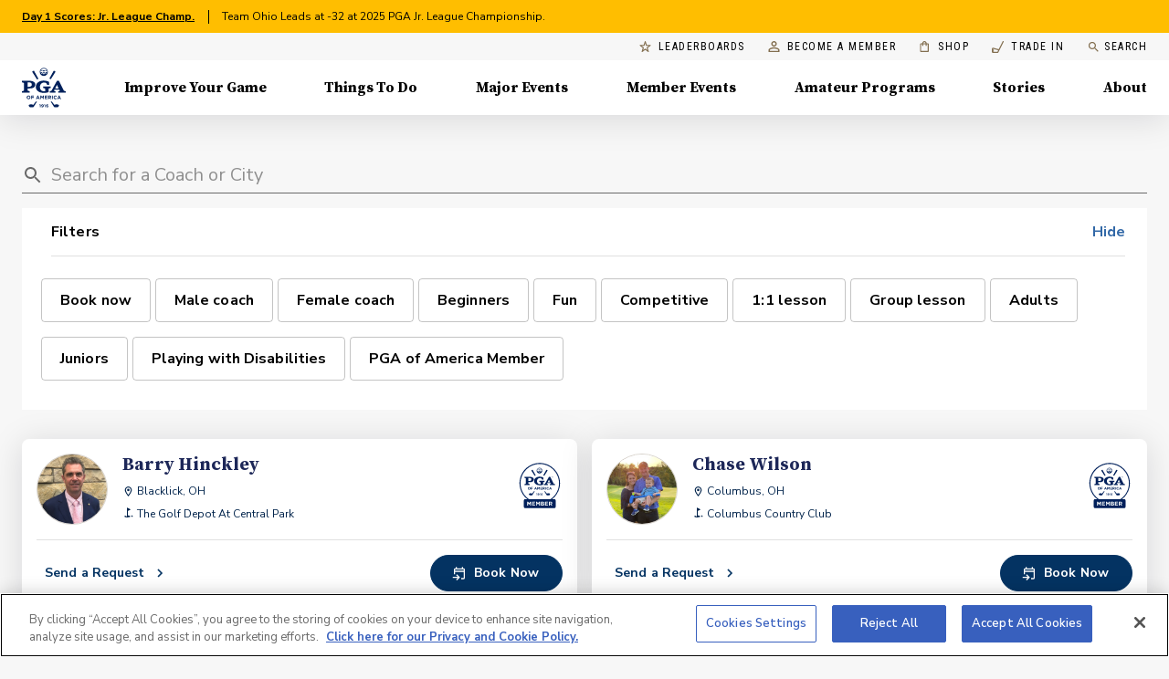

--- FILE ---
content_type: application/javascript
request_url: https://api.lightboxcdn.com/z9gd/43802/www.pga.com/jsonp/z?cb=1763537190247&dre=l&callback=jQuery112401843912691829217_1763537190221&_=1763537190222
body_size: 1177
content:
jQuery112401843912691829217_1763537190221({"response":"N4IgTghgdgJiBcAOAjABmcxAaEAXAzgsgOwBsAzAKznHICcqpdxOA5gKYD2CoAxp1FwBLKO0EB9KBAC27BCABynMLgAWAAgCCssEN4QQOADYDWQ3AFcYc-AFpE5AHSpGyHMNniAXgJsht7Lr6APQK7ADu4gCaygDWhuDsZgLi.NbyAPIAEgm85gCe8gDCnEYW0gBGFoQ4.BaCYPmpnOnwIACqAMoJXkIADml-ACzkAEzIlAlgSUIpUrKZqrMJsrhgnM2t1JS1AsKiEoPyCpoJ.fJOo6OOo1Q3twlGEMKWreR0jnSkozsgdQ1NeZ-dpQczsGDqTq4Z7sQgAXxwMAMbQqrAAVBUwGiIEYAD6aPp9IzsACkFVwGOkGPwaN4FQxFjRMCMABJUAA9ABWAD9pLjkORkM5hagSQA3bkwbkAM25fV00ggjU6nGluHCSvYABV8n12LiAEqcCqcXAk.DcsCS9HsbkVSUARzRXlxACEjCJYiTeFAmTSKhBaapabw0VBcUVVOtZCTcHajNjeNyIBBuaxuflcYreBlOt72NjVHanRUpTAYLSHWz2bwEzBpRi-tiYLiACKw2K4Th9MnBpMwUMwX0VITY215WkADzRfTtsSZBYqoaE3NU.NQjgmjmI3or4W5vEZvHnRm5FjlSuEOIAktZBEJpXpnrNfRBZRUvEz6RB6Q7k7S-mrGBg1ifFCWJb0sQgVhcVsBJ8AsXheFhQh4DWCx2DhIA__","dre":"l","success":true});